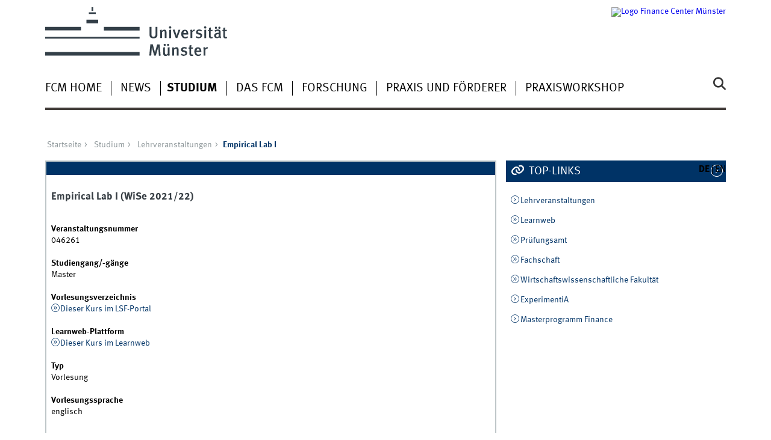

--- FILE ---
content_type: text/html; charset=utf-8
request_url: https://www.wiwi.uni-muenster.de/fcm/de/studium/lehrveranstaltungen/340189
body_size: 5571
content:
<!DOCTYPE html>
<html xml:lang="de" lang="de" class="no-js">
<head>
	<meta charset="utf-8">
	<meta http-equiv="X-UA-Compatible" content="IE=edge">
	<meta http-equiv="Content-Type" content="text/html; charset=utf-8" />
<link rel="shortcut icon" href="https://www.wiwi.uni-muenster.de/fcm/sites/all/themes/wwucd/favicon.ico" type="image/vnd.microsoft.icon" />
<link rel="canonical" href="https://www.wiwi.uni-muenster.de/fcm/de/studium/lehrveranstaltungen/340189" />
<link rel="shortlink" href="https://www.wiwi.uni-muenster.de/fcm/de/course/340189" />
	<title>Empirical Lab I | Finance Center Münster</title>
	<meta name="viewport" content="width=device-width, initial-scale=1, minimum-scale=1, maximum-scale=1">
	<style type="text/css" media="all">
@import url("https://www.wiwi.uni-muenster.de/fcm/modules/system/system.base.css?t69row");
@import url("https://www.wiwi.uni-muenster.de/fcm/modules/system/system.menus.css?t69row");
@import url("https://www.wiwi.uni-muenster.de/fcm/modules/system/system.messages.css?t69row");
@import url("https://www.wiwi.uni-muenster.de/fcm/modules/system/system.theme.css?t69row");
</style>
<style type="text/css" media="all">
@import url("https://www.wiwi.uni-muenster.de/fcm/modules/comment/comment.css?t69row");
@import url("https://www.wiwi.uni-muenster.de/fcm/modules/field/theme/field.css?t69row");
@import url("https://www.wiwi.uni-muenster.de/fcm/modules/node/node.css?t69row");
@import url("https://www.wiwi.uni-muenster.de/fcm/modules/search/search.css?t69row");
@import url("https://www.wiwi.uni-muenster.de/fcm/modules/user/user.css?t69row");
@import url("https://www.wiwi.uni-muenster.de/fcm/sites/all/modules/views/css/views.css?t69row");
@import url("https://www.wiwi.uni-muenster.de/fcm/sites/all/modules/ckeditor/css/ckeditor.css?t69row");
</style>
<style type="text/css" media="all">
@import url("https://www.wiwi.uni-muenster.de/fcm/sites/all/modules/ctools/css/ctools.css?t69row");
@import url("https://www.wiwi.uni-muenster.de/fcm/sites/all/modules/lightbox2/css/lightbox.css?t69row");
@import url("https://www.wiwi.uni-muenster.de/fcm/modules/locale/locale.css?t69row");
</style>
<link type="text/css" rel="stylesheet" href="https://www.uni-muenster.de/wwu/css/main.css" media="screen" />
<link type="text/css" rel="stylesheet" href="https://www.uni-muenster.de/wwu/css/print.css" media="print" />

<!--[if IE 9]>
<link type="text/css" rel="stylesheet" href="https://www.uni-muenster.de/wwu/css/ie9.css" media="screen" />
<![endif]-->

<!--[if IE 8]>
<link type="text/css" rel="stylesheet" href="https://www.uni-muenster.de/wwu/css/ie8.css" media="screen" />
<![endif]-->

<!--[if lte IE 7]>
<link type="text/css" rel="stylesheet" href="https://www.uni-muenster.de/wwu/css/ie7.css" media="screen" />
<![endif]-->
<link type="text/css" rel="stylesheet" href="https://www.uni-muenster.de/wwucss/003366/primary.css" media="screen" />
<link type="text/css" rel="stylesheet" href="https://www.uni-muenster.de/wwucss/003366/secondary.css" media="screen" />
<style type="text/css" media="screen">
@import url("https://www.wiwi.uni-muenster.de/fcm/sites/all/themes/wwucd/assets/css/owl.carousel2.css?t69row");
@import url("https://www.wiwi.uni-muenster.de/fcm/sites/all/themes/wwucd/assets/css/wwucd_custom.css?t69row");
</style>
<style type="text/css" media="all">
<!--/*--><![CDATA[/*><!--*/
:root{--primary-color:#003366;--secondary-color:#003366;}

/*]]>*/-->
</style>
	<script type="text/javascript" src="https://www.wiwi.uni-muenster.de/fcm/sites/all/themes/wwucd/assets/js/jquery-1.8.3.min.js?v=1.8.3"></script>
<script type="text/javascript" src="https://www.wiwi.uni-muenster.de/fcm/misc/jquery-extend-3.4.0.js?v=1.4.4"></script>
<script type="text/javascript" src="https://www.wiwi.uni-muenster.de/fcm/misc/jquery-html-prefilter-3.5.0-backport.js?v=1.4.4"></script>
<script type="text/javascript" src="https://www.wiwi.uni-muenster.de/fcm/misc/jquery.once.js?v=1.2"></script>
<script type="text/javascript" src="https://www.wiwi.uni-muenster.de/fcm/misc/drupal.js?t69row"></script>
<script type="text/javascript" src="https://www.wiwi.uni-muenster.de/fcm/misc/form-single-submit.js?v=7.103"></script>
<script type="text/javascript" src="https://www.wiwi.uni-muenster.de/fcm/sites/fcm/files/languages/de_NpAcqpBJmpzeupjUunk6kt-VtcX--hzxjMFK0icqfyE.js?t69row"></script>
<script type="text/javascript" src="https://www.wiwi.uni-muenster.de/fcm/sites/all/modules/lightbox2/js/lightbox.js?t69row"></script>
<script type="text/javascript" src="https://www.wiwi.uni-muenster.de/fcm/sites/all/themes/wwucd/assets/js/modernizr.js?t69row"></script>
<script type="text/javascript">
<!--//--><![CDATA[//><!--
jQuery.extend(Drupal.settings, {"basePath":"\/fcm\/","pathPrefix":"de\/","setHasJsCookie":0,"ajaxPageState":{"theme":"wwucd","theme_token":"bCHTzzzKBU1d1irOpGaUBbrAJRBzHgzLMCys2ajmMsA","js":{"sites\/all\/themes\/wwucd\/assets\/js\/owl.carousel2.js":1,"sites\/all\/themes\/wwucd\/assets\/js\/main.min.js":1,"misc\/jquery.js":1,"misc\/jquery-extend-3.4.0.js":1,"misc\/jquery-html-prefilter-3.5.0-backport.js":1,"misc\/jquery.once.js":1,"misc\/drupal.js":1,"misc\/form-single-submit.js":1,"public:\/\/languages\/de_NpAcqpBJmpzeupjUunk6kt-VtcX--hzxjMFK0icqfyE.js":1,"sites\/all\/modules\/lightbox2\/js\/lightbox.js":1,"sites\/all\/themes\/wwucd\/assets\/js\/modernizr.js":1},"css":{"modules\/system\/system.base.css":1,"modules\/system\/system.menus.css":1,"modules\/system\/system.messages.css":1,"modules\/system\/system.theme.css":1,"modules\/comment\/comment.css":1,"modules\/field\/theme\/field.css":1,"modules\/node\/node.css":1,"modules\/search\/search.css":1,"modules\/user\/user.css":1,"sites\/all\/modules\/views\/css\/views.css":1,"sites\/all\/modules\/ckeditor\/css\/ckeditor.css":1,"sites\/all\/modules\/ctools\/css\/ctools.css":1,"sites\/all\/modules\/lightbox2\/css\/lightbox.css":1,"modules\/locale\/locale.css":1,"https:\/\/www.uni-muenster.de\/wwu\/css\/main.css":1,"https:\/\/www.uni-muenster.de\/wwu\/css\/print.css":1,"https:\/\/www.uni-muenster.de\/wwu\/css\/ie9.css":1,"https:\/\/www.uni-muenster.de\/wwu\/css\/ie8.css":1,"https:\/\/www.uni-muenster.de\/wwu\/css\/ie7.css":1,"https:\/\/www.uni-muenster.de\/wwucss\/003366\/primary.css":1,"https:\/\/www.uni-muenster.de\/wwucss\/003366\/secondary.css":1,"sites\/all\/themes\/wwucd\/assets\/css\/owl.carousel2.css":1,"sites\/all\/themes\/wwucd\/assets\/css\/wwucd_custom.css":1,"0":1}},"lightbox2":{"rtl":"0","file_path":"\/fcm\/(\\w\\w\/)public:\/","default_image":"\/fcm\/sites\/all\/modules\/lightbox2\/images\/brokenimage.jpg","border_size":10,"font_color":"000","box_color":"fff","top_position":"","overlay_opacity":"0.8","overlay_color":"000","disable_close_click":true,"resize_sequence":0,"resize_speed":400,"fade_in_speed":400,"slide_down_speed":600,"use_alt_layout":false,"disable_resize":false,"disable_zoom":false,"force_show_nav":false,"show_caption":true,"loop_items":false,"node_link_text":"Bilddetails anzeigen","node_link_target":false,"image_count":"Bild !current von !total","video_count":"Video !current von !total","page_count":"Seite !current von !total","lite_press_x_close":"\u003Ca href=\u0022#\u0022 onclick=\u0022hideLightbox(); return FALSE;\u0022\u003E\u003Ckbd\u003Ex\u003C\/kbd\u003E\u003C\/a\u003E zum Schlie\u00dfen dr\u00fccken","download_link_text":"","enable_login":false,"enable_contact":false,"keys_close":"c x 27","keys_previous":"p 37","keys_next":"n 39","keys_zoom":"z","keys_play_pause":"32","display_image_size":"original","image_node_sizes":"()","trigger_lightbox_classes":"","trigger_lightbox_group_classes":"","trigger_slideshow_classes":"","trigger_lightframe_classes":"","trigger_lightframe_group_classes":"","custom_class_handler":0,"custom_trigger_classes":"","disable_for_gallery_lists":true,"disable_for_acidfree_gallery_lists":true,"enable_acidfree_videos":true,"slideshow_interval":5000,"slideshow_automatic_start":true,"slideshow_automatic_exit":true,"show_play_pause":true,"pause_on_next_click":false,"pause_on_previous_click":true,"loop_slides":false,"iframe_width":600,"iframe_height":400,"iframe_border":1,"enable_video":false,"useragent":"Mozilla\/5.0 (Macintosh; Intel Mac OS X 10_15_7) AppleWebKit\/537.36 (KHTML, like Gecko) Chrome\/131.0.0.0 Safari\/537.36; ClaudeBot\/1.0; +claudebot@anthropic.com)"},"urlIsAjaxTrusted":{"\/fcm\/de\/studium\/lehrveranstaltungen\/340189":true}});
//--><!]]>
</script>
</head>
<body id="mnav" class="html not-front not-logged-in no-sidebars page-course page-course- page-course-340189 uni-layout2017 i18n-de" >
    <div class="wrapper" id="top">
<header>
    <div id="skipnav" class="noprint">
        <ul>
            <li><a href="#inhalt">Zum Inhalt</a></li>
            <li><a href="#hauptnavigation">Zur Hauptnavigation</a></li>
            <li><a href="#zielgruppennavigation">Zur Zielgruppennavigation</a></li>
            <li><a href="#subnavigation">Zur Subnavigation</a></li>
        </ul>
    </div>
    <div id="logos" role="banner">
                <!--[if gte IE 9]><!-->
        <a href="https://www.uni-muenster.de" class="wwulogo svg"><img
                src="https://www.uni-muenster.de/imperia/md/images/allgemein/farbunabhaengig/wwu.svg"
                alt="Westfälische Wilhelms-Universität Münster" width="372" height="81" id="logo"
                class="university-logo svg"></a>
        <!--<![endif]-->
        <!--[if lt IE 9]>
        <a href="https://www.uni-muenster.de" class="wwulogo"><img
            src="https://www.uni-muenster.de/imperia/md/images/allgemein/farbunabhaengig/wwu.png"
            alt="Westfälische Wilhelms-Universität Münster" width="372" height="81" id="logo"
            class="university-logo"></a>
        <![endif]-->
        
        
                                                                        <a href="/fcm/de" title="Finance Center Münster">
                                        <img id="sublogo" src="/fcm/sites/all/themes/wwucd/assets/images/logos/fcm_secondary_logo.jpg" alt="Logo Finance Center Münster" title="Finance Center Münster" class="secondary-logo"/>
                    </a>                            
                        </div>

    <div class="nav-mobile-menu">
                    <nav class="nav-mobile">
                <a href="#mnav" class="nav-mobile-toggle"></a>
                <a href="#none" class="nav-mobile-toggle active"></a>
            </nav>
                            <nav class="nav-search-mobile">
                <a class="nav-search-mobile-toggle" href="#sear"></a>
                <a class="nav-search-mobile-toggle active" href="#none"></a>
            </nav>
            </div>
</header>
<div class="nav-container row">
    <nav class="nav-main six columns">
        <nav class="nav-search" role="search">
                            <form action="/fcm/de/studium/lehrveranstaltungen/340189" method="post" id="search-block-form" accept-charset="UTF-8"><div> 
<label for="query">Suche</label>
<input id="edit-submit" name="op" type="submit" value="Suche" class="nav-search-button">
<input id="query" name="search_block_form" type="search" placeholder="Suchbegriff">
<input type="hidden" name="form_build_id" value="form-qc6JahXG4dvIkp3ZTay1PrK2gy-iiSvcOQrME2zUbGc" />
<input type="hidden" name="form_id" value="search_block_form" />
</div></form>                    </nav>
                    <ul id="hauptnavigation" class="nav-first-level"  role="navigation"><li class="nav-item-main"><a href="/fcm/de" title="">FCM Home</a></li>
<li class="nav-item-main"><a href="/fcm/de/news">News</a></li>
<li class="nav-item-main current" data-href="/fcm/de/studium"><span class="nav-level-toggle"></span><a href="/fcm/de/studium" class="active-trail">Studium</a></li>
<li class="nav-item-main"><span class="nav-level-toggle"></span><a href="/fcm/de/das-fcm">Das FCM</a></li>
<li class="nav-item-main"><span class="nav-level-toggle"></span><a href="/fcm/de/forschung">Forschung</a></li>
<li class="nav-item-main"><span class="nav-level-toggle"></span><a href="/fcm/de/praxis-und-foerderer">Praxis und Förderer</a></li>
<li class="nav-item-main"><a href="/fcm/de/praxisworkshop">Praxisworkshop</a></li>
</ul>            </nav>
    <div class="wrapper-complement-nav six columns">
        <nav class="nav-audience-container" role="navigation">
                    </nav>
        <nav class="nav-language-container" role="navigation">
                            <ul class="nav-language"><li><span class="current"><abbr title="Deutsch">de</abbr></span></li>
<li><a href="/fcm/en/studies/courses-list/340189"><abbr title="English">en</abbr></a></li>
</ul>                    </nav>
    </div>
</div>
<div class="content row">
            <div class="nav-breadcrumb six columns">
            <nav id="breadcrumb">
                 <ul><li class="parent"><a  href="/fcm/de">Startseite</a> <ul><li class="parent"><a  href="/fcm/de/studium">Studium</a> <ul><li class="parent"><a  href="/fcm/de/studium/lehrveranstaltungen">Lehrveranstaltungen</a> <ul><li class="current">Empirical Lab I</li></ul></li></ul></li></ul></li></ul>            </nav>
        </div>
                    <section class="main four columns" rel="main" id="inhalt">
                        <article id="block-system-main" class="module extended">
    <footer class="metainfo">&nbsp;</footer>
    <div class="module-content block block-system">
		                <p>
<h2>Empirical Lab I (WiSe 2021/22)</h2>
<br />
<div class="clearfix">
        <div class="block-25-d row-3-d"><b>Veranstaltungsnummer</b></div>
    <div class="block-75-d row-3-d">046261</div><br />
        
        <div class="block-25-d row-3-d"><b>Studiengang/-gänge</b></div>
    <div class="block-75-d row-3-d">Master</div><br />
        
        <div class="block-25-d row-3-d"><b>Vorlesungsverzeichnis</b></div>
    <div class="block-75-d row-3-d"><a href="http://uvlsf.uni-muenster.de/qisserver/rds?state=verpublish&amp;status=init&amp;vmfile=no&amp;moduleCall=webInfo&amp;publishConfFile=webInfo&amp;publishSubDir=veranstaltung&amp;publishid=340189" class="ext" target="_blank">Dieser Kurs im LSF-Portal</a></div><br />
        
        <div class="block-25-d row-3-d"><b>Learnweb-Plattform</b></div>
    <div class="block-75-d row-3-d"><a href="https://www.uni-muenster.de/LearnWeb/learnweb2/course/view.php?id=56474" class="ext" target="_blank">Dieser Kurs im Learnweb</a></div><br />
        
        <div class="block-25-d row-3-d"><b>Typ</b></div>
    <div class="block-75-d row-3-d">Vorlesung</div><br />
        
        <div class="block-25-d row-3-d"><b>Vorlesungssprache</b></div>
    <div class="block-75-d row-3-d"><span class="course_lang_en">englisch</span></div><br />
    </div>
<hr>
<h3>Veranstaltungszeitplan </h3>
<table class="course_schedule">
    <thead>
        <tr>
            <th>Tag</th>
            <th>Zeit</th>
            <th>Häufigkeit</th>
            <th>Datum</th>
            <th>Raum</th>
        </tr>
    </thead>
    <tbody>
    <tr>
    <td data-label="Tag">Donnerstag</td>
    <td data-label="Zeit">12:00- 14:00 Uhr</td>
    <td data-label="Häuf.">wöchentlich</td>
    <td data-label="Datum">14.10.2021- 25.11.2021</td>
    <td data-label="Raum">Juridicum, JUR 498</td>
</tr>
<tr>
    <td data-label="Tag">Donnerstag</td>
    <td data-label="Zeit">12:00- 14:00 Uhr</td>
    <td data-label="Häuf.">Einzeltermin</td>
    <td data-label="Datum">28.10.2021</td>
    <td data-label="Raum">Juridicum, JUR 073 (WIWI Pool 2)</td>
</tr>
<tr>
    <td data-label="Tag">Donnerstag</td>
    <td data-label="Zeit">12:00- 14:00 Uhr</td>
    <td data-label="Häuf.">Einzeltermin</td>
    <td data-label="Datum">28.10.2021</td>
    <td data-label="Raum">Juridicum, JUR 073b (WIWI Pool 3)</td>
</tr>
<tr>
    <td data-label="Tag">Donnerstag</td>
    <td data-label="Zeit">12:00- 14:00 Uhr</td>
    <td data-label="Häuf.">Einzeltermin</td>
    <td data-label="Datum">25.11.2021</td>
    <td data-label="Raum">Juridicum, JUR 073b (WIWI Pool 3)</td>
</tr>
<tr>
    <td data-label="Tag">Donnerstag</td>
    <td data-label="Zeit">12:00- 14:00 Uhr</td>
    <td data-label="Häuf.">Einzeltermin</td>
    <td data-label="Datum">25.11.2021</td>
    <td data-label="Raum">Juridicum, JUR 073 (WIWI Pool 2)</td>
</tr>
    </tbody>
</table>
<p>
    <h3>Hinweis</h3>
<p>
    <p><strong><strong>This year's Empirical Lab I course will be a "hybrid class". The lectures will be uploaded such that you can watch the videos whenever it fits your personal schedule best. In addition, there will be face-to-face Q&amp;A-sessions, tutorials, and group presentations. The on-site welcome session will take place on October 12, 10:15. Further information and updates will be provided in the corresponding learnweb course. Course format and schedule are subject to changes due to unforeseen Covid-19-related developments.</strong></strong></p></p>
</p>
<h3>Dozenten </h3>
<ul>
    <li>
    Dr. Michael Goedde-Menke     (verantwortlich)</li>
</ul>
    </div>
</article>    </section>
    <aside class="complement two columns">
        <nav class="module nav-apps-container" role="complementary">
                            <ul class="nav-apps region region-apps-section">
	<li class="nav-app active">
        <a class="nav-app-links toggle" href="#">
        Top-Links    </a>
            <section class="module-content block block-block">
                <p><a class="int " href="/fcm/course">Lehrveranstaltungen</a></p>
<p><a class="ext " href="https://www.uni-muenster.de/LearnWeb/learnweb2/">Learnweb</a></p>
<p><a class="ext " href="http://www.wiwi.uni-muenster.de/pruefungsamt/">Prüfungsamt</a></p>
<p><a class="ext " href="https://www.fachschaft-wiwi.ms/">Fachschaft</a></p>
<p><a class="ext " href="https://www.wiwi.uni-muenster.de/">Wirtschaftswissenschaftliche Fakultät</a></p>
<p><a class="int " href="/fcm/de/news/131">ExperimentiA</a></p>
<p><a class="int " href="/fcm/de/studium/das-masterprogramm">Masterprogramm Finance</a></p>
    </section>
     
</li>
</ul>                    </nav>
    </aside>
</div>
<footer>
            <div class="row upper">
            <aside class="module two columns">
                                    <h2>Kontakt</h2>
                    <address class="h-card">
                        <span class="p-org p-name">Finance Center Münster</span>
                        <br />
                                                Universitätsstraße 14-16                                                <br/>
                        <span class="p-postal-code">48143</span>                         <span class="p-locality">Münster</span><br />                         <span class="p-locality">Deutschland</span>                                                    <p></p>
                                                Tel.: <span class="p-tel">+49 251 83 - 22881</span><br />                        Fax: <span class="p-tel-fax">+49 251 83 - 22882</span><br />                        <a class="u-email e_mail" href="mailto:fcm@wiwi.uni-muenster.de">                        fcm@wiwi.uni-muenster.de</a>                    </address>
                                                    <ul class="nav-sm">
                                                <li><a class="sm-ico facebook" href="https://www.facebook.com/FinanceCenterMuenster#" title="Facebook"><span class="hidden" lang="de">Facebook</span></a></li>                                                <li><a class="sm-ico instagram" href="https://instagram.com/finance_center_muenster#" title="Instagram"><span class="hidden" lang="de">Instagram</span></a></li>                        <li><a class="sm-ico linkedin" href="https://www.linkedin.com/company/finance-center-muenster#" title="LinkedIn"><span class="hidden" lang="de">LinkedIn</span></a></li>                    </ul>
                            </aside>
            <aside class="module two columns">
            </aside>
            <div class="module two columns not-on-smartphone">
                                    <div class="claim">
                                                    <a href="https://www.uni-muenster.de/de/" title="Startseite der Universität Münster" class="claim">wissen.leben</a>
                                            </div>
                            </div>
        </div>
        <div class="row lower">
        <nav class="nav-footer module three columns">
            <ul>
                <li><a href="/fcm/de">Index</a></li>
                                    <li><a href="/fcm/de/sitemap">Sitemap</a></li>
                                                                    <li><a href="/fcm/de/user/login">Anmelden</a></li>
                                                    <li><a href="/fcm/de/impressum">Impressum</a></li>
                                                    <li><a href="/fcm/de/datenschutzhinweis">Datenschutzhinweis</a></li>
                            </ul>
        </nav>
        <div class="module module-content three columns">
            <p>&copy; 2026                                    Finance Center Münster                                <a class="nav-slideup" href="#top" title="Nach oben"></a></p>
        </div>
    </div>
</footer>
</div>
  <script type="text/javascript" src="https://www.wiwi.uni-muenster.de/fcm/sites/all/themes/wwucd/assets/js/owl.carousel2.js?t69row"></script>
<script type="text/javascript" src="https://www.wiwi.uni-muenster.de/fcm/sites/all/themes/wwucd/assets/js/main.min.js?t69row"></script>
</body>
</html>
